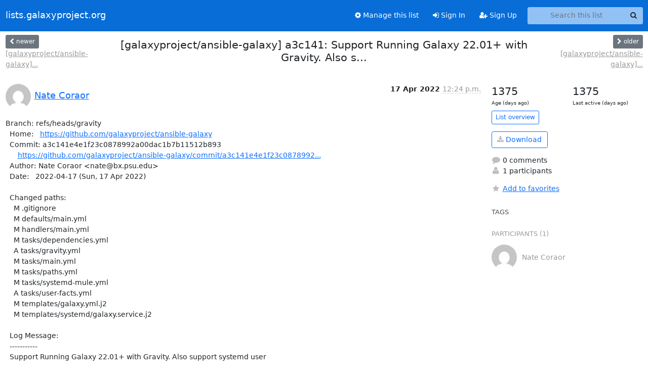

--- FILE ---
content_type: text/html; charset=utf-8
request_url: https://lists.galaxyproject.org/archives/list/galaxy-commits@lists.galaxyproject.org/thread/36ZQLMUJPW5RORJV2WZ45WL3IOHGRRK5/
body_size: 5131
content:





<!DOCTYPE HTML>
<html>
    <head>
        <meta http-equiv="Content-Type" content="text/html; charset=UTF-8" />
        <meta name="viewport" content="width=device-width, initial-scale=1.0" />
        <meta name="ROBOTS" content="INDEX, FOLLOW" />
        <title>
[galaxyproject/ansible-galaxy] a3c141: Support Running Galaxy 22.01+ with Gravity. Also s... - galaxy-commits - lists.galaxyproject.org
</title>
        <meta name="author" content="" />
        <meta name="dc.language" content="en" />
        <link rel="shortcut icon" href="/static/hyperkitty/img/favicon.ico" />
        <link rel="stylesheet" href="/static/hyperkitty/libs/jquery/smoothness/jquery-ui-1.13.1.min.css" type="text/css" media="all" />
        <link rel="stylesheet" href="/static/hyperkitty/libs/fonts/font-awesome/css/font-awesome.min.css" type="text/css" media="all" />
        <link rel="stylesheet" href="/static/CACHE/css/output.51ef9cd36886.css" type="text/css" media="all"><link rel="stylesheet" href="/static/CACHE/css/output.e68c4908b3de.css" type="text/css"><link rel="stylesheet" href="/static/CACHE/css/output.a5e3a3d93174.css" type="text/css" media="all">
         
        
        

    </head>

    <body>

    


    <nav class="navbar sticky-top navbar-expand-md mb-2" id="navbar-main">
        <div class="container-xxl">
            <div class="navbar-header"> <!--part of navbar that's always present-->
                <button type="button" class="navbar-toggler collapsed" data-bs-toggle="collapse" data-bs-target=".navbar-collapse">
                    <span class="fa fa-bars"></span>
                </button>
                <a class="navbar-brand" href="/archives/">lists.galaxyproject.org</a>

            </div> <!-- /navbar-header -->
            <div class="d-flex">
                <div class="auth dropdown d-md-none">
                        
                </div>
                
                <a  href="/accounts/login/?next=/archives/list/galaxy-commits%40lists.galaxyproject.org/thread/36ZQLMUJPW5RORJV2WZ45WL3IOHGRRK5/" class="nav-link d-md-none">
                    <span class="fa fa-sign-in"></span>
                    Sign In
                </a>
                <a  href="/accounts/signup/?next=/archives/list/galaxy-commits%40lists.galaxyproject.org/thread/36ZQLMUJPW5RORJV2WZ45WL3IOHGRRK5/" class="nav-link d-md-none">
                    <span class="fa fa-user-plus"></span>
                    Sign Up
                </a>
                
            </div>
            <div class="navbar-collapse collapse justify-content-end"> <!--part of navbar that's collapsed on small screens-->
                <!-- show dropdown for smaller viewports b/c login name/email may be too long -->
                <!-- only show this extra button/dropdown if we're in small screen sizes -->
            
                
                <a href="/lists/galaxy-commits.lists.galaxyproject.org/" class="nav-link">
                    <span class="fa fa-cog"></span>
                    Manage this list
                </a>
                
            
            
            <a  href="/accounts/login/?next=/archives/list/galaxy-commits%40lists.galaxyproject.org/thread/36ZQLMUJPW5RORJV2WZ45WL3IOHGRRK5/" class="nav-link d-none d-md-block">
                <span class="fa fa-sign-in"></span>
                Sign In
            </a>
            <a  href="/accounts/signup/?next=/archives/list/galaxy-commits%40lists.galaxyproject.org/thread/36ZQLMUJPW5RORJV2WZ45WL3IOHGRRK5/" class="nav-link d-none d-md-block">
                <span class="fa fa-user-plus"></span>
                Sign Up
            </a>
            
                <form name="search" method="get" action="/archives/search" class="navbar-form navbar-right my-2 my-lg-2 ms-2" role="search">
                    <input type="hidden" name="mlist" value="galaxy-commits@lists.galaxyproject.org" />
                    <div class="input-group">
                    <input name="q" type="text" class="form-control rounded-4 search"
                            
                                placeholder="Search this list"
                                aria-label="Search this list"
                            
                            
                            />
                    <button class="btn search-button" aria-label="Search"><span class="fa fa-search"></span></button>
                    </div>
                </form>
                <!-- larger viewports -->
                <ul class="nav navbar-nav auth d-none d-md-flex">
                    
                </ul>
            </div> <!--/navbar-collapse -->
        </div><!-- /container for navbar -->
    </nav>

    

     <div class="modal fade" tabindex="-1" role="dialog" id="keyboard-shortcuts">
       <div class="modal-dialog" role="document">
         <div class="modal-content">
           <div class="modal-header">
             <button type="button" class="close" data-dismiss="modal" aria-label="Close"><span aria-hidden="true">&times;</span></button>
             <h4 class="modal-title">Keyboard Shortcuts</h4>
           </div>
           <div class="modal-body">
             <h3>Thread View</h3>
             <ul>
               <li><code>j</code>: Next unread message </li>
               <li><code>k</code>: Previous unread message </li>
               <li><code>j a</code>: Jump to all threads
               <li><code>j l</code>: Jump to MailingList overview
             </ul>
           </div>
         </div><!-- /.modal-content -->
       </div><!-- /.modal-dialog -->
     </div><!-- /.modal -->

     <div class="container-xxl" role="main">
        

<div class="row view-thread d-flex">

        <!-- thread header: navigation (older/newer), thread title -->
        <div class="thread-header">
          <div class="d-flex">
            
            <div>
                
                <a id="next-thread" class="btn btn-secondary btn-sm "
                        title="[galaxyproject/ansible-galaxy] 78a773: Update minimum (and test) version of Ansible to 2.10"
                        href="/archives/list/galaxy-commits@lists.galaxyproject.org/thread/COIIFAONCEJOBQZKXGM52HYAHFXHHJFG/">
                    <span class="fa fa-chevron-left"></span>
                    <span class="d-none d-md-inline">newer</span>
                </a>
                <br />
                <a href="/archives/list/galaxy-commits@lists.galaxyproject.org/thread/COIIFAONCEJOBQZKXGM52HYAHFXHHJFG/"
                title="[galaxyproject/ansible-galaxy] 78a773: Update minimum (and test) version of Ansible to 2.10" class="thread-titles d-none d-md-block">
                    [galaxyproject/ansible-galaxy]...
                </a>
               
            </div>
            <div class="flex-grow-1">
                <h3>[galaxyproject/ansible-galaxy] a3c141: Support Running Galaxy 22.01+ with Gravity. Also s...</h3>
            </div>
            <div class="right">
                <a id="prev-thread" class="btn btn-secondary btn-sm "
                    
                    title="[galaxyproject/ansible-galaxy] 25d885: Automagic restart handlers"
                    href="/archives/list/galaxy-commits@lists.galaxyproject.org/thread/SKQ5XZBCTAXJZW5LQAOPBIC4CRA6C6C4/"
                    >
                    <span class="fa fa-chevron-right"></span>
                    <span class="d-none d-md-inline">older</span>
                </a><br />
                
                <a href="/archives/list/galaxy-commits@lists.galaxyproject.org/thread/SKQ5XZBCTAXJZW5LQAOPBIC4CRA6C6C4/"
                    title="[galaxyproject/ansible-galaxy] 25d885: Automagic restart handlers" class="thread-titles d-none d-md-block">
                    [galaxyproject/ansible-galaxy]...
                </a>
                
            </div>
          </div>
         
         </div>
        </div> <!-- /thread-header -->

        <div class="row">
            <div class="col-sm-12 col-md-9">
                <!-- main section, the email thread -->
                <div id="thread-content">

                    <!-- Start first email -->
                    





<div class="email email-first">

    <div id="36ZQLMUJPW5RORJV2WZ45WL3IOHGRRK5" class="email-header">
        <div class="gravatar-wrapper d-flex">
            <div class="gravatar circle">
                <img class="gravatar" src="https://secure.gravatar.com/avatar/9181eb84f9c35729a3bad740fb7f9d93.jpg?s=120&amp;d=mm&amp;r=g" width="120" height="120" alt="" />
            </div>
            <div class="email-author d-flex">
                <h2 class="name">
                    
                    <a href="/archives/users/92702571738251969127465484503506701141/"
                       title="See the profile for Nate Coraor"
                       >Nate Coraor</a>
                    
                </h2>
            </div>
        </div>
        <div class="email-date right">
            
            
            <span class="date d-none d-sm-inline">
                17 Apr
                
                    2022
                
            </span>
            <span class="date d-sm-none">
                17 Apr
                
                '22
                
            </span>
            
            <div class="time">
                <span title="Sender's time: April 17, 2022, 9:24 a.m.">12:24 p.m.</span>
            </div>

        </div>
        
    </div> <!-- /email-header: gravatar, author-info, date, peramlink, changed_subject -->
    <div class="email-body ">
      <p>Branch: refs/heads/gravity
  Home:   <a target="_blank" href="https://github.com/galaxyproject/ansible-galaxy">https://github.com/galaxyproject/ansible-galaxy</a>
  Commit: a3c141e4e1f23c0878992a00dac1b7b11512b893
      <a target="_blank" href="https://github.com/galaxyproject/ansible-galaxy/commit/a3c141e4e1f23c0878992a00dac1b7b11512b893">https://github.com/galaxyproject/ansible-galaxy/commit/a3c141e4e1f23c0878992...</a>
  Author: Nate Coraor &lt;nate@bx.psu.edu>
  Date:   2022-04-17 (Sun, 17 Apr 2022)

  Changed paths:
    M .gitignore
    M defaults/main.yml
    M handlers/main.yml
    M tasks/dependencies.yml
    A tasks/gravity.yml
    M tasks/main.yml
    M tasks/paths.yml
    M tasks/systemd-mule.yml
    A tasks/user-facts.yml
    M templates/galaxy.yml.j2
    M templates/systemd/galaxy.service.j2

  Log Message:
  -----------
  Support Running Galaxy 22.01+ with Gravity. Also support systemd user
scope.


  Commit: 858395ec4b5a12f7780e92025d6ac22d322d658c
      <a target="_blank" href="https://github.com/galaxyproject/ansible-galaxy/commit/858395ec4b5a12f7780e92025d6ac22d322d658c">https://github.com/galaxyproject/ansible-galaxy/commit/858395ec4b5a12f7780e9...</a>
  Author: Nate Coraor &lt;nate@bx.psu.edu>
  Date:   2022-04-17 (Sun, 17 Apr 2022)

  Changed paths:
    M defaults/main.yml
    M templates/systemd/galaxy.service.j2

  Log Message:
  -----------
  Graceful restarts with systemd


  Commit: 4904d274cf5858981e0874a5107f573a5f4b15e8
      <a target="_blank" href="https://github.com/galaxyproject/ansible-galaxy/commit/4904d274cf5858981e0874a5107f573a5f4b15e8">https://github.com/galaxyproject/ansible-galaxy/commit/4904d274cf5858981e087...</a>
  Author: Nate Coraor &lt;nate@bx.psu.edu>
  Date:   2022-04-17 (Sun, 17 Apr 2022)

  Changed paths:
    M defaults/main.yml
    M handlers/main.yml
    M tasks/static_setup.yml

  Log Message:
  -----------
  Support gravity log_dir with galaxy_log_dir, and run galaxyctl update as
needed


  Commit: 5c218de140f93305655ae17daee3dd05e759bda4
      <a target="_blank" href="https://github.com/galaxyproject/ansible-galaxy/commit/5c218de140f93305655ae17daee3dd05e759bda4">https://github.com/galaxyproject/ansible-galaxy/commit/5c218de140f93305655ae...</a>
  Author: Nate Coraor &lt;nate@bx.psu.edu>
  Date:   2022-04-17 (Sun, 17 Apr 2022)

  Changed paths:
    M tasks/clone.yml

  Log Message:
  -----------
  Drop notify of dropped email handler


  Commit: 68c3bc7193550f74b09ce396af9c60501fbaab41
      <a target="_blank" href="https://github.com/galaxyproject/ansible-galaxy/commit/68c3bc7193550f74b09ce396af9c60501fbaab41">https://github.com/galaxyproject/ansible-galaxy/commit/68c3bc7193550f74b09ce...</a>
  Author: Nate Coraor &lt;nate@bx.psu.edu>
  Date:   2022-04-17 (Sun, 17 Apr 2022)

  Changed paths:
    M defaults/main.yml
    M handlers/main.yml
    M tasks/static_setup.yml

  Log Message:
  -----------
  Apparently forgot that when clauses work on handlers


  Commit: 5e4ee51baefa73eefc25b3a282cc623a9ea4411e
      <a target="_blank" href="https://github.com/galaxyproject/ansible-galaxy/commit/5e4ee51baefa73eefc25b3a282cc623a9ea4411e">https://github.com/galaxyproject/ansible-galaxy/commit/5e4ee51baefa73eefc25b...</a>
  Author: Nate Coraor &lt;nate@bx.psu.edu>
  Date:   2022-04-17 (Sun, 17 Apr 2022)

  Changed paths:
    M README.md
    M defaults/main.yml
    M handlers/main.yml
    M tasks/clone.yml
    M tasks/main.yml
    M tasks/static_setup.yml
    A tasks/systemd-galaxy.yml
    R tasks/systemd-mule.yml

  Log Message:
  -----------
  Automagic restart handlers


Compare: <a target="_blank" href="https://github.com/galaxyproject/ansible-galaxy/compare/25d8857e481c...5e4ee51baefa">https://github.com/galaxyproject/ansible-galaxy/compare/25d8857e481c...5e4ee...</a></p>

    </div>

    

    <div class="email-info">
      <div class="likeform-wrapper right">
        <div class="messagelink pull-right">
          <button class="toggle-font btn btn-sm"
                title="Display in fixed font"
                data-bs-toggle="tooltip" data-placement="bottom">
                <i class="fa fa-font"></i>
          </button>
          <a href="/archives/list/galaxy-commits@lists.galaxyproject.org/message/36ZQLMUJPW5RORJV2WZ45WL3IOHGRRK5/"
             title="Permalink for this message"
             data-bs-toggle="tooltip" data-placement="bottom"><i class="fa fa-link"></i></a>
        </div>
        

    <form method="post" class="likeform"
          action="/archives/list/galaxy-commits@lists.galaxyproject.org/message/36ZQLMUJPW5RORJV2WZ45WL3IOHGRRK5/vote">
    <input type="hidden" name="csrfmiddlewaretoken" value="awRXht6vFTCjHUhz6gZ1twg1VTvog5e74CIfHoXuxk7D2fmVr5tNFxWdYeOkmMO8">
    
		
			<a class="youlike vote  disabled" title="You must be logged-in to vote."
			href="#like" data-vote="1" aria-label="Like thread">
					<i class="fa fa-thumbs-o-up"></i> 0
			</a>
			<a class="youdislike vote disabled" title="You must be logged-in to vote."
			href="#dislike" data-vote="-1" aria-label="Dislike thread">
				<i class="fa fa-thumbs-o-down"></i> 0
			</a>
		
    

    </form>

        </div>

        <!-- Reply link -->
        
        
        <a class="reply reply-mailto" title="Reply" href="#">
            <i class="fa fa-reply"></i>
            Reply
        </a>
        
        

        <!-- Attachments -->
        
        <!-- Reply form -->
        
        <div class="reply-form-unauthenticated">
            <a class="btn btn-sm btn-primary" href="/accounts/login/?next=/archives/list/galaxy-commits%40lists.galaxyproject.org/thread/36ZQLMUJPW5RORJV2WZ45WL3IOHGRRK5/#">
                Sign in to reply online
            </a>
            <a class="btn btn-sm btn-secondary reply-mailto"
                       href="mailto:galaxy-commits@lists.galaxyproject.org?Subject=Re%3A%20%5Bgalaxy-commits%5D%20%5Bgalaxyproject/ansible-galaxy%5D%20a3c141%3A%20Support%20Running%20Galaxy%2022.01%2B%20with%20Gravity.%20Also%20s...&amp;In-Reply-To=&lt;galaxyproject/ansible-galaxy/push/refs/heads/gravity/25d885-5e4ee5%40github.com&gt;"
                       >Use email software</a></li>
        </div>
        

        

    </div>

</div>

                    <!-- End first email -->

                    <p class="sort-mode">
                        
                        <a href="/archives/list/galaxy-commits@lists.galaxyproject.org/thread/36ZQLMUJPW5RORJV2WZ45WL3IOHGRRK5/?sort=date"
                            >Show replies by date</a>
                        
                    </p>

                    <div class="anchor-link">
                        <a id="replies"></a>
                    </div>
                    <div class="replies">
                        
                            

    

                        
                    </div>

                </div>
            </div>

            <div class="col-12 col-md-3">
                <div class="anchor-link">
                    <a id="stats"></a>
                </div>
                




<!-- right column -->
<section id="thread-overview-info">
    <!-- Start stats re: dates -->
    <div id="thread-date-info" class="row">
      <div class="col">
        <span class="days-num">1375</span>
        <div class="days-text">
          Age (days ago)
        </div>
      </div>
      <div class="col">
        <span class="days-num">1375</span>
        <div class="days-text">
          Last active (days ago)
        </div>
        </div>
    </div> <!-- /Stats re: dates -->

    <p>
        <a href="/archives/list/galaxy-commits@lists.galaxyproject.org/" class="btn btn-outline-primary btn-sm">
            List overview
        </a>
    </p>

    

    
    <a href="/archives/list/galaxy-commits@lists.galaxyproject.org/export/galaxy-commits@lists.galaxyproject.org-36ZQLMUJPW5RORJV2WZ45WL3IOHGRRK5.mbox.gz?thread=36ZQLMUJPW5RORJV2WZ45WL3IOHGRRK5" title="This thread in gzipped mbox format"
          class="btn btn-outline-primary">
        <i class="fa fa-download"></i> Download</a>
    

    <p class="thread-overview-details">
    <div>
        <i class="fa fa-fw fa-comment"></i>
        0 comments
    </div>
    <div>
        <i class="fa fa-fw fa-user"></i>
        1 participants
    </div>
    
    </p>

    <form id="fav_form" name="favorite" method="post" class="favorite"
          action="/archives/list/galaxy-commits@lists.galaxyproject.org/thread/36ZQLMUJPW5RORJV2WZ45WL3IOHGRRK5/favorite">
        <input type="hidden" name="csrfmiddlewaretoken" value="awRXht6vFTCjHUhz6gZ1twg1VTvog5e74CIfHoXuxk7D2fmVr5tNFxWdYeOkmMO8">
        <input type="hidden" name="action" value="add" />
        <p>
            <a href="#AddFav" class="notsaved disabled" title="You must be logged-in to have favorites.">
                <i class="fa fa-fw fa-star"></i>Add to favorites</a>
            <a href="#RmFav" class="saved">
                <i class="fa fa-fw fa-star"></i>Remove from favorites</a>
        </p>
    </form>

    

    <div id="tags">
        

        <h3 id="tag-title">tags </h3>
        

    </div>
    
    
    <div id="participants">
        <h3 id="participants_title">participants (1)</h3>
        <ul class="list-unstyled">
            
            <li class="d-flex">
                <div class="participant-gravatar circle"><img class="gravatar" src="https://secure.gravatar.com/avatar/9181eb84f9c35729a3bad740fb7f9d93.jpg?s=48&amp;d=mm&amp;r=g" width="48" height="48" alt="" /></div>
                <div class="participant-name d-flex align-items-center">
                    <span>Nate Coraor</span>
                </div>
            </li>
            
        </ul>
    </div>
    
</section>



            </div>

        </div>

</div>

<!-- end of content -->

    </div> <!-- /container for content -->

    <footer class="footer">
      <div class="container">
        <p class="text-muted">
            <img class="logo" alt="HyperKitty" src="/static/hyperkitty/img/logo.png" />
            Powered by <a href="http://hyperkitty.readthedocs.org">HyperKitty</a> version 1.3.12.
        </p>
      </div>
    </footer>

    <script src="/static/hyperkitty/libs/jquery/jquery-3.6.0.min.js"></script>
    <script src="/static/hyperkitty/libs/jquery/jquery-ui-1.13.1.min.js"></script>
    <script src="/static/CACHE/js/output.3aaa7705d68a.js"></script>
    <script>
      // Add the .js-enabled class to the body so we can style the elements
      // depending on whether Javascript is enabled.
      $(document).ready(function(){
          $("body").addClass("js-enabled");
          $(".gravatar").addClass("rounded-circle");
      });
    </script>
    

<script type="text/javascript">
    $(document).ready(function() {
        //enable tooltips for thread buttons
        $("btn#next-thread").tooltip();
        $("btn#prev-thread").tooltip();

        setup_category();
        setup_tags();
        setup_favorites();
        // Hide quotes by default in the thread view
        fold_quotes("div.container-xxl");
        // Load the replies
        update_thread_replies("/archives/list/galaxy-commits@lists.galaxyproject.org/thread/36ZQLMUJPW5RORJV2WZ45WL3IOHGRRK5/replies?sort=thread&last_view=");
        setup_unreadnavbar("#unreadnavbar");
        setup_thread_keyboard_shortcuts();
    });
</script>



    


    </body>
</html>
